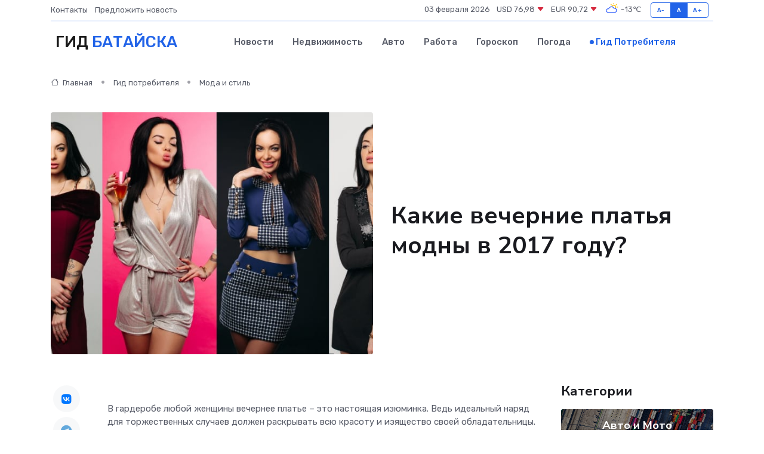

--- FILE ---
content_type: text/html; charset=UTF-8
request_url: https://batajsk-gid.ru/poleznoe/modnye-vechernie-plat-ja.htm
body_size: 11104
content:
<!DOCTYPE html>
<html lang="ru">
<head>
	<meta charset="utf-8">
	<meta name="csrf-token" content="01GkiOlVDscoJBPb1iEPhAjH9z0e3aYvNtAJ4LW9">
    <meta http-equiv="X-UA-Compatible" content="IE=edge">
    <meta name="viewport" content="width=device-width, initial-scale=1">
    <title>Какие вечерние платья модны в 2017 году?</title>
    <meta name="description" property="description" content="Гид потребителя в Батайске. Какие вечерние платья модны в 2017 году?">
    
    <meta property="fb:pages" content="105958871990207" />
    <link rel="shortcut icon" type="image/x-icon" href="https://batajsk-gid.ru/favicon.svg">
    <link rel="canonical" href="https://batajsk-gid.ru/poleznoe/modnye-vechernie-plat-ja.htm">
    <link rel="preconnect" href="https://fonts.gstatic.com">
    <link rel="dns-prefetch" href="https://fonts.googleapis.com">
    <link rel="dns-prefetch" href="https://pagead2.googlesyndication.com">
    <link rel="dns-prefetch" href="https://res.cloudinary.com">
    <link href="https://fonts.googleapis.com/css2?family=Nunito+Sans:wght@400;700&family=Rubik:wght@400;500;700&display=swap" rel="stylesheet">
    <link rel="stylesheet" type="text/css" href="https://batajsk-gid.ru/assets/font-awesome/css/all.min.css">
    <link rel="stylesheet" type="text/css" href="https://batajsk-gid.ru/assets/bootstrap-icons/bootstrap-icons.css">
    <link rel="stylesheet" type="text/css" href="https://batajsk-gid.ru/assets/tiny-slider/tiny-slider.css">
    <link rel="stylesheet" type="text/css" href="https://batajsk-gid.ru/assets/glightbox/css/glightbox.min.css">
    <link rel="stylesheet" type="text/css" href="https://batajsk-gid.ru/assets/plyr/plyr.css">
    <link id="style-switch" rel="stylesheet" type="text/css" href="https://batajsk-gid.ru/assets/css/style.css">
    <link rel="stylesheet" type="text/css" href="https://batajsk-gid.ru/assets/css/style2.css">

    <meta name="twitter:card" content="summary">
    <meta name="twitter:site" content="@mysite">
    <meta name="twitter:title" content="Какие вечерние платья модны в 2017 году?">
    <meta name="twitter:description" content="Гид потребителя в Батайске. Какие вечерние платья модны в 2017 году?">
    <meta name="twitter:creator" content="@mysite">
    <meta name="twitter:image:src" content="https://batajsk-gid.ru/images/logo.gif">
    <meta name="twitter:domain" content="batajsk-gid.ru">
    <meta name="twitter:card" content="summary_large_image" /><meta name="twitter:image" content="https://batajsk-gid.ru/images/logo.gif">

    <meta property="og:url" content="http://batajsk-gid.ru/poleznoe/modnye-vechernie-plat-ja.htm">
    <meta property="og:title" content="Какие вечерние платья модны в 2017 году?">
    <meta property="og:description" content="Гид потребителя в Батайске. Какие вечерние платья модны в 2017 году?">
    <meta property="og:type" content="website">
    <meta property="og:image" content="https://batajsk-gid.ru/images/logo.gif">
    <meta property="og:locale" content="ru_RU">
    <meta property="og:site_name" content="Гид Батайска">
    

    <link rel="image_src" href="https://batajsk-gid.ru/images/logo.gif" />

    <link rel="alternate" type="application/rss+xml" href="https://batajsk-gid.ru/feed" title="Батайск: гид, новости, афиша">
        <script async src="https://pagead2.googlesyndication.com/pagead/js/adsbygoogle.js"></script>
    <script>
        (adsbygoogle = window.adsbygoogle || []).push({
            google_ad_client: "ca-pub-0899253526956684",
            enable_page_level_ads: true
        });
    </script>
        
    
    
    
    <script>if (window.top !== window.self) window.top.location.replace(window.self.location.href);</script>
    <script>if(self != top) { top.location=document.location;}</script>

<!-- Google tag (gtag.js) -->
<script async src="https://www.googletagmanager.com/gtag/js?id=G-71VQP5FD0J"></script>
<script>
  window.dataLayer = window.dataLayer || [];
  function gtag(){dataLayer.push(arguments);}
  gtag('js', new Date());

  gtag('config', 'G-71VQP5FD0J');
</script>
</head>
<body>
<script type="text/javascript" > (function(m,e,t,r,i,k,a){m[i]=m[i]||function(){(m[i].a=m[i].a||[]).push(arguments)}; m[i].l=1*new Date();k=e.createElement(t),a=e.getElementsByTagName(t)[0],k.async=1,k.src=r,a.parentNode.insertBefore(k,a)}) (window, document, "script", "https://mc.yandex.ru/metrika/tag.js", "ym"); ym(54006886, "init", {}); ym(86840228, "init", { clickmap:true, trackLinks:true, accurateTrackBounce:true, webvisor:true });</script> <noscript><div><img src="https://mc.yandex.ru/watch/54006886" style="position:absolute; left:-9999px;" alt="" /><img src="https://mc.yandex.ru/watch/86840228" style="position:absolute; left:-9999px;" alt="" /></div></noscript>
<script type="text/javascript">
    new Image().src = "//counter.yadro.ru/hit?r"+escape(document.referrer)+((typeof(screen)=="undefined")?"":";s"+screen.width+"*"+screen.height+"*"+(screen.colorDepth?screen.colorDepth:screen.pixelDepth))+";u"+escape(document.URL)+";h"+escape(document.title.substring(0,150))+";"+Math.random();
</script>
<!-- Rating@Mail.ru counter -->
<script type="text/javascript">
var _tmr = window._tmr || (window._tmr = []);
_tmr.push({id: "3138453", type: "pageView", start: (new Date()).getTime()});
(function (d, w, id) {
  if (d.getElementById(id)) return;
  var ts = d.createElement("script"); ts.type = "text/javascript"; ts.async = true; ts.id = id;
  ts.src = "https://top-fwz1.mail.ru/js/code.js";
  var f = function () {var s = d.getElementsByTagName("script")[0]; s.parentNode.insertBefore(ts, s);};
  if (w.opera == "[object Opera]") { d.addEventListener("DOMContentLoaded", f, false); } else { f(); }
})(document, window, "topmailru-code");
</script><noscript><div>
<img src="https://top-fwz1.mail.ru/counter?id=3138453;js=na" style="border:0;position:absolute;left:-9999px;" alt="Top.Mail.Ru" />
</div></noscript>
<!-- //Rating@Mail.ru counter -->

<header class="navbar-light navbar-sticky header-static">
    <div class="navbar-top d-none d-lg-block small">
        <div class="container">
            <div class="d-md-flex justify-content-between align-items-center my-1">
                <!-- Top bar left -->
                <ul class="nav">
                    <li class="nav-item">
                        <a class="nav-link ps-0" href="https://batajsk-gid.ru/contacts">Контакты</a>
                    </li>
                    <li class="nav-item">
                        <a class="nav-link ps-0" href="https://batajsk-gid.ru/sendnews">Предложить новость</a>
                    </li>
                    
                </ul>
                <!-- Top bar right -->
                <div class="d-flex align-items-center">
                    
                    <ul class="list-inline mb-0 text-center text-sm-end me-3">
						<li class="list-inline-item">
							<span>03 февраля 2026</span>
						</li>
                        <li class="list-inline-item">
                            <a class="nav-link px-0" href="https://batajsk-gid.ru/currency">
                                <span>USD 76,98 <i class="bi bi-caret-down-fill text-danger"></i></span>
                            </a>
						</li>
                        <li class="list-inline-item">
                            <a class="nav-link px-0" href="https://batajsk-gid.ru/currency">
                                <span>EUR 90,72 <i class="bi bi-caret-down-fill text-danger"></i></span>
                            </a>
						</li>
						<li class="list-inline-item">
                            <a class="nav-link px-0" href="https://batajsk-gid.ru/pogoda">
                                <svg xmlns="http://www.w3.org/2000/svg" width="25" height="25" viewBox="0 0 30 30"><path fill="#FFC000" d="M25.335 3.313a.5.5 0 0 0-.708 0l-1.414 1.414a.5.5 0 0 0 0 .707l.354.353a.5.5 0 0 0 .707 0l1.413-1.414a.5.5 0 0 0 0-.707l-.352-.353zm-10.958 0a.5.5 0 0 0-.708 0l-.353.353a.5.5 0 0 0 0 .707l1.414 1.414a.5.5 0 0 0 .707 0l.354-.353a.5.5 0 0 0 0-.707l-1.414-1.414zM25.501 8.75a.5.5 0 0 0-.5.5v.5a.5.5 0 0 0 .5.5h2a.5.5 0 0 0 .499-.5v-.5a.5.5 0 0 0-.5-.5h-2zM19.25 1a.5.5 0 0 0-.499.5v2a.5.5 0 0 0 .5.5h.5a.5.5 0 0 0 .5-.5v-2a.5.5 0 0 0-.5-.5h-.5zm-3.98 7.025C15.883 6.268 17.536 5 19.5 5A4.5 4.5 0 0 1 24 9.5c0 .784-.22 1.511-.572 2.153a4.997 4.997 0 0 0-1.406-.542A2.976 2.976 0 0 0 22.5 9.5c0-1.655-1.346-3-3-3a3 3 0 0 0-2.74 1.791 5.994 5.994 0 0 0-1.49-.266zM0 0v30V0zm30 0v30V0z"></path><path fill="#315EFB" d="M25.036 13.066a4.948 4.948 0 0 1 0 5.868A4.99 4.99 0 0 1 20.99 21H8.507a4.49 4.49 0 0 1-3.64-1.86 4.458 4.458 0 0 1 0-5.281A4.491 4.491 0 0 1 8.506 12c.686 0 1.37.159 1.996.473a.5.5 0 0 1 .16.766l-.33.399a.502.502 0 0 1-.598.132 2.976 2.976 0 0 0-3.346.608 3.007 3.007 0 0 0 .334 4.532c.527.396 1.177.59 1.836.59H20.94a3.54 3.54 0 0 0 2.163-.711 3.497 3.497 0 0 0 1.358-3.206 3.45 3.45 0 0 0-.706-1.727A3.486 3.486 0 0 0 20.99 12.5c-.07 0-.138.016-.208.02-.328.02-.645.085-.947.192a.496.496 0 0 1-.63-.287 4.637 4.637 0 0 0-.445-.874 4.495 4.495 0 0 0-.584-.733A4.461 4.461 0 0 0 14.998 9.5a4.46 4.46 0 0 0-3.177 1.318 2.326 2.326 0 0 0-.135.147.5.5 0 0 1-.592.131 5.78 5.78 0 0 0-.453-.19.5.5 0 0 1-.21-.79A5.97 5.97 0 0 1 14.998 8a5.97 5.97 0 0 1 4.237 1.757c.398.399.704.85.966 1.319.262-.042.525-.076.79-.076a4.99 4.99 0 0 1 4.045 2.066zM0 0v30V0zm30 0v30V0z"></path></svg>
                                <span>-13&#8451;</span>
                            </a>
						</li>
					</ul>

                    <!-- Font size accessibility START -->
                    <div class="btn-group me-2" role="group" aria-label="font size changer">
                        <input type="radio" class="btn-check" name="fntradio" id="font-sm">
                        <label class="btn btn-xs btn-outline-primary mb-0" for="font-sm">A-</label>

                        <input type="radio" class="btn-check" name="fntradio" id="font-default" checked>
                        <label class="btn btn-xs btn-outline-primary mb-0" for="font-default">A</label>

                        <input type="radio" class="btn-check" name="fntradio" id="font-lg">
                        <label class="btn btn-xs btn-outline-primary mb-0" for="font-lg">A+</label>
                    </div>

                    
                </div>
            </div>
            <!-- Divider -->
            <div class="border-bottom border-2 border-primary opacity-1"></div>
        </div>
    </div>

    <!-- Logo Nav START -->
    <nav class="navbar navbar-expand-lg">
        <div class="container">
            <!-- Logo START -->
            <a class="navbar-brand" href="https://batajsk-gid.ru" style="text-align: end;">
                
                			<span class="ms-2 fs-3 text-uppercase fw-normal">Гид <span style="color: #2163e8;">Батайска</span></span>
                            </a>
            <!-- Logo END -->

            <!-- Responsive navbar toggler -->
            <button class="navbar-toggler ms-auto" type="button" data-bs-toggle="collapse"
                data-bs-target="#navbarCollapse" aria-controls="navbarCollapse" aria-expanded="false"
                aria-label="Toggle navigation">
                <span class="text-body h6 d-none d-sm-inline-block">Menu</span>
                <span class="navbar-toggler-icon"></span>
            </button>

            <!-- Main navbar START -->
            <div class="collapse navbar-collapse" id="navbarCollapse">
                <ul class="navbar-nav navbar-nav-scroll mx-auto">
                                        <li class="nav-item"> <a class="nav-link" href="https://batajsk-gid.ru/news">Новости</a></li>
                                        <li class="nav-item"> <a class="nav-link" href="https://batajsk-gid.ru/realty">Недвижимость</a></li>
                                        <li class="nav-item"> <a class="nav-link" href="https://batajsk-gid.ru/auto">Авто</a></li>
                                        <li class="nav-item"> <a class="nav-link" href="https://batajsk-gid.ru/job">Работа</a></li>
                                        <li class="nav-item"> <a class="nav-link" href="https://batajsk-gid.ru/horoscope">Гороскоп</a></li>
                                        <li class="nav-item"> <a class="nav-link" href="https://batajsk-gid.ru/pogoda">Погода</a></li>
                                        <li class="nav-item"> <a class="nav-link active" href="https://batajsk-gid.ru/poleznoe">Гид потребителя</a></li>
                                    </ul>
            </div>
            <!-- Main navbar END -->

            
        </div>
    </nav>
    <!-- Logo Nav END -->
</header>
    <main>
        <!-- =======================
                Main content START -->
        <section class="pt-3 pb-lg-5">
            <div class="container" data-sticky-container>
                <div class="row">
                    <!-- Main Post START -->
                    <div class="col-lg-9">
                        <!-- Categorie Detail START -->
                        <div class="mb-4">
                            <nav aria-label="breadcrumb" itemscope itemtype="http://schema.org/BreadcrumbList">
                                <ol class="breadcrumb breadcrumb-dots">
                                    <li class="breadcrumb-item" itemprop="itemListElement" itemscope itemtype="http://schema.org/ListItem"><a href="https://batajsk-gid.ru" title="Главная" itemprop="item"><i class="bi bi-house me-1"></i>
                                        <span itemprop="name">Главная</span></a><meta itemprop="position" content="1" />
                                    </li>
                                    <li class="breadcrumb-item" itemprop="itemListElement" itemscope itemtype="http://schema.org/ListItem"><a href="https://batajsk-gid.ru/poleznoe" title="Гид потребителя" itemprop="item"> <span itemprop="name">Гид потребителя</span></a><meta itemprop="position" content="2" />
                                    </li>
                                    <li class="breadcrumb-item" itemprop="itemListElement" itemscope itemtype="http://schema.org/ListItem"><a
                                            href="https://batajsk-gid.ru/poleznoe/categories/moda-i-stil.htm" title="Мода и стиль" itemprop="item"><span itemprop="name">Мода и стиль</span></a><meta itemprop="position" content="3" />
                                    </li>
                                </ol>
                            </nav>
                        </div>
                    </div>
                </div>
                <div class="row align-items-center">
                    <!-- Image -->
                    <div class="col-md-6 position-relative">
                                                <img class="rounded" src="https://res.cloudinary.com/cherepovetssu/image/upload/c_fill,w_600,h_450,q_auto/sxq3oa8nwhso43embzto" alt="Какие вечерние платья модны в 2017 году?">
                                            </div>
                    <!-- Content -->
                    <div class="col-md-6 mt-4 mt-md-0">
                        
                        <h1 class="display-6">Какие вечерние платья модны в 2017 году?</h1>
                    </div>
                </div>
            </div>
        </section>
        <!-- =======================
        Main START -->
        <section class="pt-0">
            <div class="container position-relative" data-sticky-container>
                <div class="row">
                    <!-- Left sidebar START -->
                    <div class="col-md-1">
                        <div class="text-start text-lg-center mb-5" data-sticky data-margin-top="80" data-sticky-for="767">
                            <style>
                                .fa-vk::before {
                                    color: #07f;
                                }
                                .fa-telegram::before {
                                    color: #64a9dc;
                                }
                                .fa-facebook-square::before {
                                    color: #3b5998;
                                }
                                .fa-odnoklassniki-square::before {
                                    color: #eb722e;
                                }
                                .fa-twitter-square::before {
                                    color: #00aced;
                                }
                                .fa-whatsapp::before {
                                    color: #65bc54;
                                }
                                .fa-viber::before {
                                    color: #7b519d;
                                }
                                .fa-moimir svg {
                                    background-color: #168de2;
                                    height: 18px;
                                    width: 18px;
                                    background-size: 18px 18px;
                                    border-radius: 4px;
                                    margin-bottom: 2px;
                                }
                            </style>
                            <ul class="nav text-white-force">
                                <li class="nav-item">
                                    <a class="nav-link icon-md rounded-circle m-1 p-0 fs-5 bg-light" href="https://vk.com/share.php?url=https://batajsk-gid.ru/poleznoe/modnye-vechernie-plat-ja.htm&title=Какие вечерние платья модны в 2017 году?&utm_source=share" rel="nofollow" target="_blank">
                                        <i class="fab fa-vk align-middle text-body"></i>
                                    </a>
                                </li>
                                <li class="nav-item">
                                    <a class="nav-link icon-md rounded-circle m-1 p-0 fs-5 bg-light" href="https://t.me/share/url?url=https://batajsk-gid.ru/poleznoe/modnye-vechernie-plat-ja.htm&text=Какие вечерние платья модны в 2017 году?&utm_source=share" rel="nofollow" target="_blank">
                                        <i class="fab fa-telegram align-middle text-body"></i>
                                    </a>
                                </li>
                                <li class="nav-item">
                                    <a class="nav-link icon-md rounded-circle m-1 p-0 fs-5 bg-light" href="https://connect.ok.ru/offer?url=https://batajsk-gid.ru/poleznoe/modnye-vechernie-plat-ja.htm&title=Какие вечерние платья модны в 2017 году?&utm_source=share" rel="nofollow" target="_blank">
                                        <i class="fab fa-odnoklassniki-square align-middle text-body"></i>
                                    </a>
                                </li>
                                <li class="nav-item">
                                    <a class="nav-link icon-md rounded-circle m-1 p-0 fs-5 bg-light" href="https://www.facebook.com/sharer.php?src=sp&u=https://batajsk-gid.ru/poleznoe/modnye-vechernie-plat-ja.htm&title=Какие вечерние платья модны в 2017 году?&utm_source=share" rel="nofollow" target="_blank">
                                        <i class="fab fa-facebook-square align-middle text-body"></i>
                                    </a>
                                </li>
                                <li class="nav-item">
                                    <a class="nav-link icon-md rounded-circle m-1 p-0 fs-5 bg-light" href="https://twitter.com/intent/tweet?text=Какие вечерние платья модны в 2017 году?&url=https://batajsk-gid.ru/poleznoe/modnye-vechernie-plat-ja.htm&utm_source=share" rel="nofollow" target="_blank">
                                        <i class="fab fa-twitter-square align-middle text-body"></i>
                                    </a>
                                </li>
                                <li class="nav-item">
                                    <a class="nav-link icon-md rounded-circle m-1 p-0 fs-5 bg-light" href="https://api.whatsapp.com/send?text=Какие вечерние платья модны в 2017 году? https://batajsk-gid.ru/poleznoe/modnye-vechernie-plat-ja.htm&utm_source=share" rel="nofollow" target="_blank">
                                        <i class="fab fa-whatsapp align-middle text-body"></i>
                                    </a>
                                </li>
                                <li class="nav-item">
                                    <a class="nav-link icon-md rounded-circle m-1 p-0 fs-5 bg-light" href="viber://forward?text=Какие вечерние платья модны в 2017 году? https://batajsk-gid.ru/poleznoe/modnye-vechernie-plat-ja.htm&utm_source=share" rel="nofollow" target="_blank">
                                        <i class="fab fa-viber align-middle text-body"></i>
                                    </a>
                                </li>
                                <li class="nav-item">
                                    <a class="nav-link icon-md rounded-circle m-1 p-0 fs-5 bg-light" href="https://connect.mail.ru/share?url=https://batajsk-gid.ru/poleznoe/modnye-vechernie-plat-ja.htm&title=Какие вечерние платья модны в 2017 году?&utm_source=share" rel="nofollow" target="_blank">
                                        <i class="fab fa-moimir align-middle text-body"><svg viewBox='0 0 24 24' xmlns='http://www.w3.org/2000/svg'><path d='M8.889 9.667a1.333 1.333 0 100-2.667 1.333 1.333 0 000 2.667zm6.222 0a1.333 1.333 0 100-2.667 1.333 1.333 0 000 2.667zm4.77 6.108l-1.802-3.028a.879.879 0 00-1.188-.307.843.843 0 00-.313 1.166l.214.36a6.71 6.71 0 01-4.795 1.996 6.711 6.711 0 01-4.792-1.992l.217-.364a.844.844 0 00-.313-1.166.878.878 0 00-1.189.307l-1.8 3.028a.844.844 0 00.312 1.166.88.88 0 001.189-.307l.683-1.147a8.466 8.466 0 005.694 2.18 8.463 8.463 0 005.698-2.184l.685 1.151a.873.873 0 001.189.307.844.844 0 00.312-1.166z' fill='#FFF' fill-rule='evenodd'/></svg></i>
                                    </a>
                                </li>
                            </ul>
                        </div>
                    </div>
                    <!-- Left sidebar END -->

                    <!-- Main Content START -->
                    <div class="col-md-10 col-lg-8 mb-5">
                        <div class="mb-4">
                                                    </div>
                        <div itemscope itemtype="http://schema.org/Article">
                            <meta itemprop="headline" content="Какие вечерние платья модны в 2017 году?">
                            <meta itemprop="identifier" content="https://batajsk-gid.ru/1219">
                            <span itemprop="articleBody"><p>В гардеробе любой женщины вечернее платье – это настоящая изюминка. Ведь идеальный наряд для торжественных случаев должен раскрывать всю красоту и изящество своей обладательницы. На пике популярности каждый сезон наблюдаются модные тенденции в вечерних платьях. Несмотря на то, что вечерняя мода по другому развивается, в этом сезоне она не уступает повседневным тенденциям. Стильные и практичные коллекции вечерних и коктейльных платьев были выпущены дизайнерами, которые сумели проявить свою фантазию и творческий подход в создании каждого произведения искусства. Будьте уверенны в том, что правильно выбранное вечернее платье сделает Вас настоящей королевой бала. Так что не забудьте исследовать тенденции вечерней моды, чтобы подобрать наряд для последующих торжеств.</p>
<p>Модные тенденции вечерней моды 2017</p>

<p>Вечерние наряды всегда выглядят женственно и притягательно. Сезон 2017 года не является исключением и классическая сексуальность является одним из модных трендов, которые отразились на вечерней моде.</p>

<p>Однако, существует несколько тенденций в текущем сезоне. Первая - романтический стиль, который представляет из себя полупрозрачные ткани, украшенные кружевом, пастельные оттенки тканей с богатой вышивкой и легкий, летящий силуэт.</p>

<p>Другой актуальный тренд - готика, который проявляется в платьях в роковом готическом стиле. Это привлечет внимание тех, кто привязан к образу женщины-вамп.</p>

<p>А, наконец, в моду входят яркость и блеск.</p>

<p>Многие дизайнеры предлагают выбрать для торжества платья с яркими принтами или наряды, густо расшитые пайетками.</p>

<p>Белый и черный цвета остаются в тренде, но имейте в виду, что модный совет - не откажитесь от более ярких вариантов. Вещь всемогущего моделя, все оттенки синего, включая цвет морской волны, ярко-голубой, бирюзовый, а также классический красный и загадочный фиолетовый. Кроме того, оригинальным вариантом будет вечернее платье жемчужно-серого цвета.</p>
<p>Длинные вечерние платья – это классический вариант для элегантных выходов. Стильные и женственные, они придают образу особую изысканность и изящество. Хоть такие платья не всегда функциональны в повседневной жизни, но среди женщин они до сих пор пользуются огромной популярностью.</p>

<p>В этом сезоне особенно актуальны длинные вечерние платья в греческом стиле. Подобные платья чаще всего выполняют из легких тканей, таких как шелк и шифон. Греческий силуэт характеризуется открытыми плечами, одной ассиметричной лямкой, завышенной линией талии, ажурным лифом или полностью свободным силуэтом. Обычно, такие платья дизайнеры предлагают в белом цвете, но нежные оттенки пастели также прекрасно смотрятся. Попробуйте выбрать цвет слоновой кости, шампанского, бледно-голубой или бежевый. Чтобы добавить эффекта, не забудьте про дополнительные декоративные элементы из серебристых или золотистых пайеток и стразов.</p>

<p>Черные длинные вечерние платья в готическом стиле тоже очень эффектны. Дизайнеры сочетают бархат, кружева, кожу и атлас с прозрачным черным шифоном и декором из легких перьев, создавая уникальное сочетание жесткого корсетного лифа и длинной струящейся юбки. Alexander McQueen представил великолепную коллекцию вечерних платьев в стиле романтической готики.</p>

<p>Возвращение в моду платьев силуэта «русалка» также вызвало немалый интерес. Это обтягивающее платье с юбкой, которая сильно расклешена на уровне колен, оно делает вашу фигуру более стройной и элегантной. Раньше платья русалка были особенно актуальны в 1980-х годах, но сегодня снова переживают свой второй виток популярности.</p>
<p>Актуальные модели коротких вечерних платьев</p>

<p>Коктейльные наряды - воплощение шика и роскоши. Они отличаются оригинальностью и комфортом, и подойдут больше для неформальных мероприятий, таких как дружеские вечеринки и клубы, чем для торжественных событий с длинными платьями.</p>

<p>В этом сезоне на пике моды короткие платья-футляры с роскошным декором. Внимание уделяется мелочам: если пайетки, то их должно быть много, а если кружево, то оно должно быть вдоль всего платья. Также являются актуальными простые платья с высоким воротом-стойкой и длинными рукавами, дополненные прозрачными гипюровыми вставками.</p>

<p>Для хрупких девушек отлично подойдут модели с жестким лифом, завышенной талией и пышной юбкой. Идеальной тканью для таких моделей будет атлас ярких цветов.</p>
<p>Вечерние наряды имеют огромное значение для женщин, но что делать, если у вас пышные формы? Не беда! Есть множество моделей и стилей, которые подойдут именно вам.</p>

<p>Первой рекомендацией для обладательниц пышных форм является выбор облегающих моделей с длинным рукавом из темного кружева. Часто полные женщины думают, что подобный фасон подчеркнет недостатки фигуры, однако на самом деле такие платья выглядят очень элегантно и красиво.</p>

<p>Еще один способ скрыть объем в области бедер и живота - это выбор моделей с завышенной линией талии и сложными драпировками или сильно заниженной талией и свободным верхом.</p>

<p>Если ваша фигура имеет полные плечи, то можно выбрать наряды с ассиметричным верхом и изящными рукавами-крыльями. А верхнюю часть рук можно прикрыть длинным шифоновым палантином с бахромой и вышивкой.</p>

<p>Важно помнить, что женская красота не зависит от фигуры, а наличие правильно подобранных нарядов, которые подчеркнут достоинства вашей фигуры, поможет вам чувствовать себя увереннее и прекрасно.</p>
<p>Статья о детских вечерних платьях</p>

<p>С детства важно формировать чувство стиля и вырабатывать модное чутье. Поэтому, когда дело доходит до выбора праздничного наряда для маленьких модниц, стоит подойти к этому вопросу достаточно серьезно.</p>

<p>Идеальное вечернее платье для девочки должно быть не только красивым, но и удобным, позволяющим свободно двигаться - ведь ребенок всегда остается ребенком, даже если находится на торжественном мероприятии. Поэтому лучше выбирать платья из мягких натуральных тканей. Конечно, каждой маме хочется нарядить свою дочку в нарядное платье с длинной пышной юбкой, похожим на платье принцессы из сказок. В то же время, девочке будет гораздо комфортнее в платье, длина которого не превышает колена или немного ниже.</p>

<p>Хорошим выбором цвета для праздничного платья для маленькой девочки является пастельная гамма. Вы можете остановить свой выбор на классическом розовом цвете или проявить свою оригинальность, выбрав платье более нежных оттенков, таких как жемчужно-серый, кремовый или бледно-лиловый. Очень красиво на маленьких девочках смотрятся платья с завышенной талией и слегка расклешенной юбкой, отделанной рюшами.</p>

<p>Фото: freepik.com</p></span>
                        </div>
                        <!-- Comments START -->
                        <div class="mt-5">
                            <h3>Комментарии (0)</h3>
                        </div>
                        <!-- Comments END -->
                        <!-- Reply START -->
                        <div>
                            <h3>Добавить комментарий</h3>
                            <small>Ваш email не публикуется. Обязательные поля отмечены *</small>
                            <form class="row g-3 mt-2">
                                <div class="col-md-6">
                                    <label class="form-label">Имя *</label>
                                    <input type="text" class="form-control" aria-label="First name">
                                </div>
                                <div class="col-md-6">
                                    <label class="form-label">Email *</label>
                                    <input type="email" class="form-control">
                                </div>
                                <div class="col-12">
                                    <label class="form-label">Текст комментария *</label>
                                    <textarea class="form-control" rows="3"></textarea>
                                </div>
                                <div class="col-12">
                                    <button type="submit" class="btn btn-primary">Оставить комментарий</button>
                                </div>
                            </form>
                        </div>
                        <!-- Reply END -->
                    </div>
                    <!-- Main Content END -->
                    <!-- Right sidebar START -->
                    <div class="col-lg-3 d-none d-lg-block">
                        <div data-sticky data-margin-top="80" data-sticky-for="991">
                            <!-- Categories -->
                            <div>
                                <h4 class="mb-3">Категории</h4>
                                                                    <!-- Category item -->
                                    <div class="text-center mb-3 card-bg-scale position-relative overflow-hidden rounded"
                                        style="background-image:url(https://batajsk-gid.ru/assets/images/blog/4by3/05.jpg); background-position: center left; background-size: cover;">
                                        <div class="bg-dark-overlay-4 p-3">
                                            <a href="https://batajsk-gid.ru/poleznoe/categories/avto-i-moto.htm"
                                                class="stretched-link btn-link fw-bold text-white h5">Авто и Мото</a>
                                        </div>
                                    </div>
                                                                    <!-- Category item -->
                                    <div class="text-center mb-3 card-bg-scale position-relative overflow-hidden rounded"
                                        style="background-image:url(https://batajsk-gid.ru/assets/images/blog/4by3/07.jpg); background-position: center left; background-size: cover;">
                                        <div class="bg-dark-overlay-4 p-3">
                                            <a href="https://batajsk-gid.ru/poleznoe/categories/delovoi-mir.htm"
                                                class="stretched-link btn-link fw-bold text-white h5">Деловой мир</a>
                                        </div>
                                    </div>
                                                                    <!-- Category item -->
                                    <div class="text-center mb-3 card-bg-scale position-relative overflow-hidden rounded"
                                        style="background-image:url(https://batajsk-gid.ru/assets/images/blog/4by3/02.jpg); background-position: center left; background-size: cover;">
                                        <div class="bg-dark-overlay-4 p-3">
                                            <a href="https://batajsk-gid.ru/poleznoe/categories/dom-i-semja.htm"
                                                class="stretched-link btn-link fw-bold text-white h5">Дом и семья</a>
                                        </div>
                                    </div>
                                                                    <!-- Category item -->
                                    <div class="text-center mb-3 card-bg-scale position-relative overflow-hidden rounded"
                                        style="background-image:url(https://batajsk-gid.ru/assets/images/blog/4by3/05.jpg); background-position: center left; background-size: cover;">
                                        <div class="bg-dark-overlay-4 p-3">
                                            <a href="https://batajsk-gid.ru/poleznoe/categories/zakonodatelstvo-i-pravo.htm"
                                                class="stretched-link btn-link fw-bold text-white h5">Законодательство и право</a>
                                        </div>
                                    </div>
                                                                    <!-- Category item -->
                                    <div class="text-center mb-3 card-bg-scale position-relative overflow-hidden rounded"
                                        style="background-image:url(https://batajsk-gid.ru/assets/images/blog/4by3/05.jpg); background-position: center left; background-size: cover;">
                                        <div class="bg-dark-overlay-4 p-3">
                                            <a href="https://batajsk-gid.ru/poleznoe/categories/lichnye-dengi.htm"
                                                class="stretched-link btn-link fw-bold text-white h5">Личные деньги</a>
                                        </div>
                                    </div>
                                                                    <!-- Category item -->
                                    <div class="text-center mb-3 card-bg-scale position-relative overflow-hidden rounded"
                                        style="background-image:url(https://batajsk-gid.ru/assets/images/blog/4by3/06.jpg); background-position: center left; background-size: cover;">
                                        <div class="bg-dark-overlay-4 p-3">
                                            <a href="https://batajsk-gid.ru/poleznoe/categories/meditsina-i-zdorove.htm"
                                                class="stretched-link btn-link fw-bold text-white h5">Медицина и здоровье</a>
                                        </div>
                                    </div>
                                                                    <!-- Category item -->
                                    <div class="text-center mb-3 card-bg-scale position-relative overflow-hidden rounded"
                                        style="background-image:url(https://batajsk-gid.ru/assets/images/blog/4by3/03.jpg); background-position: center left; background-size: cover;">
                                        <div class="bg-dark-overlay-4 p-3">
                                            <a href="https://batajsk-gid.ru/poleznoe/categories/moda-i-stil.htm"
                                                class="stretched-link btn-link fw-bold text-white h5">Мода и стиль</a>
                                        </div>
                                    </div>
                                                                    <!-- Category item -->
                                    <div class="text-center mb-3 card-bg-scale position-relative overflow-hidden rounded"
                                        style="background-image:url(https://batajsk-gid.ru/assets/images/blog/4by3/05.jpg); background-position: center left; background-size: cover;">
                                        <div class="bg-dark-overlay-4 p-3">
                                            <a href="https://batajsk-gid.ru/poleznoe/categories/nedvizhimost.htm"
                                                class="stretched-link btn-link fw-bold text-white h5">Недвижимость</a>
                                        </div>
                                    </div>
                                                                    <!-- Category item -->
                                    <div class="text-center mb-3 card-bg-scale position-relative overflow-hidden rounded"
                                        style="background-image:url(https://batajsk-gid.ru/assets/images/blog/4by3/08.jpg); background-position: center left; background-size: cover;">
                                        <div class="bg-dark-overlay-4 p-3">
                                            <a href="https://batajsk-gid.ru/poleznoe/categories/novye-tekhnologii.htm"
                                                class="stretched-link btn-link fw-bold text-white h5">Новые технологии</a>
                                        </div>
                                    </div>
                                                                    <!-- Category item -->
                                    <div class="text-center mb-3 card-bg-scale position-relative overflow-hidden rounded"
                                        style="background-image:url(https://batajsk-gid.ru/assets/images/blog/4by3/02.jpg); background-position: center left; background-size: cover;">
                                        <div class="bg-dark-overlay-4 p-3">
                                            <a href="https://batajsk-gid.ru/poleznoe/categories/obrazovanie.htm"
                                                class="stretched-link btn-link fw-bold text-white h5">Образование</a>
                                        </div>
                                    </div>
                                                                    <!-- Category item -->
                                    <div class="text-center mb-3 card-bg-scale position-relative overflow-hidden rounded"
                                        style="background-image:url(https://batajsk-gid.ru/assets/images/blog/4by3/08.jpg); background-position: center left; background-size: cover;">
                                        <div class="bg-dark-overlay-4 p-3">
                                            <a href="https://batajsk-gid.ru/poleznoe/categories/prazdniki-i-meroprijatija.htm"
                                                class="stretched-link btn-link fw-bold text-white h5">Праздники и мероприятия</a>
                                        </div>
                                    </div>
                                                                    <!-- Category item -->
                                    <div class="text-center mb-3 card-bg-scale position-relative overflow-hidden rounded"
                                        style="background-image:url(https://batajsk-gid.ru/assets/images/blog/4by3/08.jpg); background-position: center left; background-size: cover;">
                                        <div class="bg-dark-overlay-4 p-3">
                                            <a href="https://batajsk-gid.ru/poleznoe/categories/promyshlennost-i-proizvodstvo.htm"
                                                class="stretched-link btn-link fw-bold text-white h5">Промышленность и производство</a>
                                        </div>
                                    </div>
                                                                    <!-- Category item -->
                                    <div class="text-center mb-3 card-bg-scale position-relative overflow-hidden rounded"
                                        style="background-image:url(https://batajsk-gid.ru/assets/images/blog/4by3/05.jpg); background-position: center left; background-size: cover;">
                                        <div class="bg-dark-overlay-4 p-3">
                                            <a href="https://batajsk-gid.ru/poleznoe/categories/puteshestvija-i-turizm.htm"
                                                class="stretched-link btn-link fw-bold text-white h5">Путешествия и туризм</a>
                                        </div>
                                    </div>
                                                                    <!-- Category item -->
                                    <div class="text-center mb-3 card-bg-scale position-relative overflow-hidden rounded"
                                        style="background-image:url(https://batajsk-gid.ru/assets/images/blog/4by3/07.jpg); background-position: center left; background-size: cover;">
                                        <div class="bg-dark-overlay-4 p-3">
                                            <a href="https://batajsk-gid.ru/poleznoe/categories/razvlechenija-i-otdykh.htm"
                                                class="stretched-link btn-link fw-bold text-white h5">Развлечения и отдых</a>
                                        </div>
                                    </div>
                                                                    <!-- Category item -->
                                    <div class="text-center mb-3 card-bg-scale position-relative overflow-hidden rounded"
                                        style="background-image:url(https://batajsk-gid.ru/assets/images/blog/4by3/04.jpg); background-position: center left; background-size: cover;">
                                        <div class="bg-dark-overlay-4 p-3">
                                            <a href="https://batajsk-gid.ru/poleznoe/categories/sport.htm"
                                                class="stretched-link btn-link fw-bold text-white h5">Спорт и ЗОЖ</a>
                                        </div>
                                    </div>
                                                                    <!-- Category item -->
                                    <div class="text-center mb-3 card-bg-scale position-relative overflow-hidden rounded"
                                        style="background-image:url(https://batajsk-gid.ru/assets/images/blog/4by3/08.jpg); background-position: center left; background-size: cover;">
                                        <div class="bg-dark-overlay-4 p-3">
                                            <a href="https://batajsk-gid.ru/poleznoe/categories/tovary-i-uslugi.htm"
                                                class="stretched-link btn-link fw-bold text-white h5">Товары и услуги</a>
                                        </div>
                                    </div>
                                                            </div>
                        </div>
                    </div>
                    <!-- Right sidebar END -->
                </div>
        </section>
    </main>
<footer class="bg-dark pt-5">
    
    <!-- Footer copyright START -->
    <div class="bg-dark-overlay-3 mt-5">
        <div class="container">
            <div class="row align-items-center justify-content-md-between py-4">
                <div class="col-md-6">
                    <!-- Copyright -->
                    <div class="text-center text-md-start text-primary-hover text-muted">
                        &#169;2026 Батайск. Все права защищены.
                    </div>
                </div>
                
            </div>
        </div>
    </div>
    <!-- Footer copyright END -->
    <script type="application/ld+json">
        {"@context":"https:\/\/schema.org","@type":"Organization","name":"\u0411\u0430\u0442\u0430\u0439\u0441\u043a - \u0433\u0438\u0434, \u043d\u043e\u0432\u043e\u0441\u0442\u0438, \u0430\u0444\u0438\u0448\u0430","url":"https:\/\/batajsk-gid.ru","sameAs":["https:\/\/vk.com\/public208059631","https:\/\/t.me\/batajsk_gid"]}
    </script>
</footer>
<!-- Back to top -->
<div class="back-top"><i class="bi bi-arrow-up-short"></i></div>
<script src="https://batajsk-gid.ru/assets/bootstrap/js/bootstrap.bundle.min.js"></script>
<script src="https://batajsk-gid.ru/assets/tiny-slider/tiny-slider.js"></script>
<script src="https://batajsk-gid.ru/assets/sticky-js/sticky.min.js"></script>
<script src="https://batajsk-gid.ru/assets/glightbox/js/glightbox.min.js"></script>
<script src="https://batajsk-gid.ru/assets/plyr/plyr.js"></script>
<script src="https://batajsk-gid.ru/assets/js/functions.js"></script>
<script src="https://yastatic.net/share2/share.js" async></script>
<script defer src="https://static.cloudflareinsights.com/beacon.min.js/vcd15cbe7772f49c399c6a5babf22c1241717689176015" integrity="sha512-ZpsOmlRQV6y907TI0dKBHq9Md29nnaEIPlkf84rnaERnq6zvWvPUqr2ft8M1aS28oN72PdrCzSjY4U6VaAw1EQ==" data-cf-beacon='{"version":"2024.11.0","token":"390dfad1cf3541f4928e987a27988deb","r":1,"server_timing":{"name":{"cfCacheStatus":true,"cfEdge":true,"cfExtPri":true,"cfL4":true,"cfOrigin":true,"cfSpeedBrain":true},"location_startswith":null}}' crossorigin="anonymous"></script>
</body>
</html>


--- FILE ---
content_type: text/html; charset=utf-8
request_url: https://www.google.com/recaptcha/api2/aframe
body_size: 266
content:
<!DOCTYPE HTML><html><head><meta http-equiv="content-type" content="text/html; charset=UTF-8"></head><body><script nonce="4urEe7VEhtJp8fY3_WK31A">/** Anti-fraud and anti-abuse applications only. See google.com/recaptcha */ try{var clients={'sodar':'https://pagead2.googlesyndication.com/pagead/sodar?'};window.addEventListener("message",function(a){try{if(a.source===window.parent){var b=JSON.parse(a.data);var c=clients[b['id']];if(c){var d=document.createElement('img');d.src=c+b['params']+'&rc='+(localStorage.getItem("rc::a")?sessionStorage.getItem("rc::b"):"");window.document.body.appendChild(d);sessionStorage.setItem("rc::e",parseInt(sessionStorage.getItem("rc::e")||0)+1);localStorage.setItem("rc::h",'1770142648246');}}}catch(b){}});window.parent.postMessage("_grecaptcha_ready", "*");}catch(b){}</script></body></html>